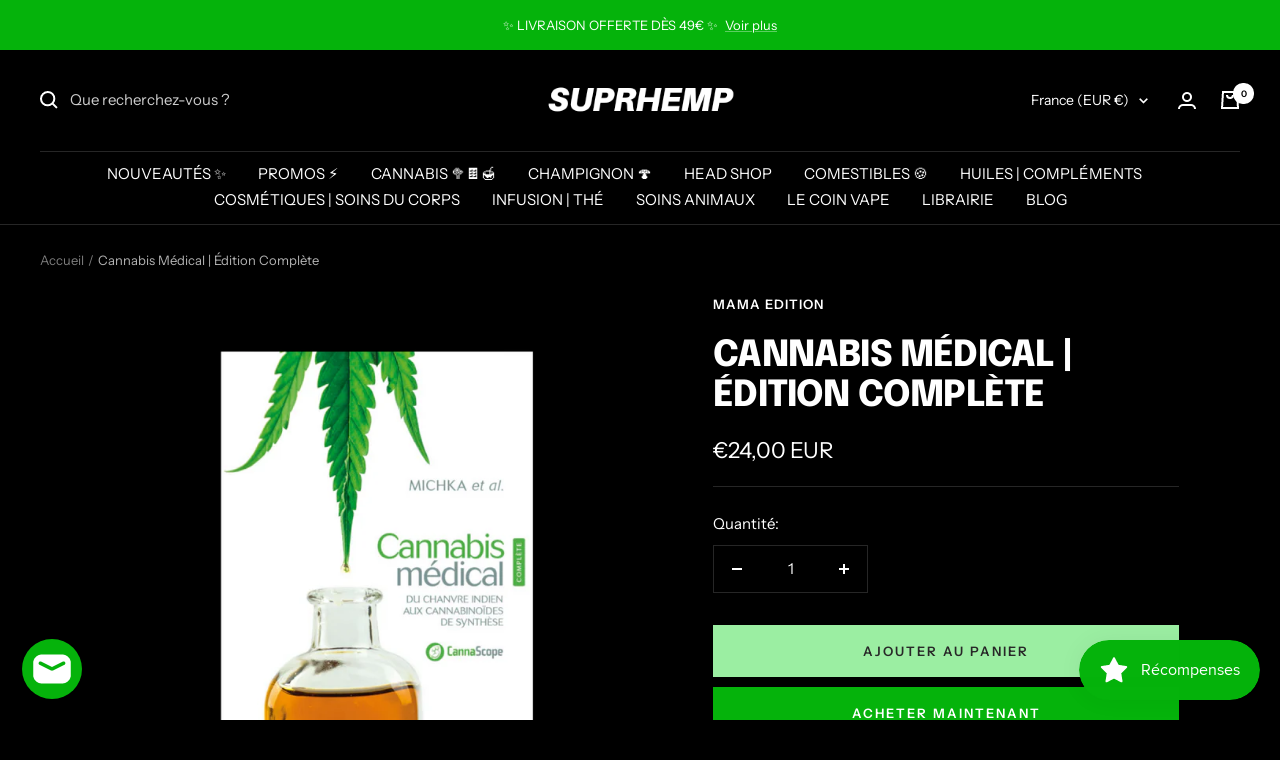

--- FILE ---
content_type: text/javascript
request_url: https://suprhemp.fr/cdn/shop/t/9/assets/custom.js?v=167639537848865775061647512360
body_size: -710
content:
//# sourceMappingURL=/cdn/shop/t/9/assets/custom.js.map?v=167639537848865775061647512360


--- FILE ---
content_type: text/javascript; charset=utf-8
request_url: https://suprhemp.fr/products/cannabis-medical-edition-complete.js
body_size: 1194
content:
{"id":6647861542999,"title":"Cannabis Médical | Édition Complète","handle":"cannabis-medical-edition-complete","description":"\u003ch2 style=\"text-align: center;\"\u003eDU CHANVRE INDIEN AUX CANNABINOÏDES DE SYNTHÈSE\u003c\/h2\u003e\n\u003cdiv class=\"book_chapo\"\u003e\n\u003cp\u003eEn plein cœur des débats sur la \u003cstrong\u003elégalisation du cannabis thérapeutique\u003c\/strong\u003e, l’ouvrage de référence sur la question, écrit par les plus \u003cstrong\u003egrands spécialistes internationaux\u003c\/strong\u003e, est proposé dans une nouvelle édition enrichie.\u003c\/p\u003e\n\u003c\/div\u003e\n\u003ch2 style=\"text-align: center;\"\u003ePRÉSENTATION\u003c\/h2\u003e\n\u003cp\u003eCe livre unique en son genre continue de répondre aux questions les plus fréquemment posées : Quelles \u003cstrong\u003eaffections\u003c\/strong\u003e peuvent être \u003cstrong\u003esoulagées\u003c\/strong\u003e, ou même \u003cstrong\u003eguéries\u003c\/strong\u003e, par la \u003cstrong\u003emarijuana\u003c\/strong\u003e ? De quelles façons absorbe-t-on ce remède hors normes ? Comment le cultiver le cas échéant ? Quelles sont les \u003cstrong\u003evertus médicinales\u003c\/strong\u003e respectives du \u003cstrong\u003eTHC\u003c\/strong\u003e et du \u003cstrong\u003eCBD\u003c\/strong\u003e ? Quelle est la législation dans différentes parties du monde ? Quels sont les médicaments dérivés du cannabis disponibles aujourd’hui ? Où en est la recherche ? Quid des cannabinoïdes synthétiques ?\u003c\/p\u003e\n\u003cp\u003eRichement illustrée, alliant \u003cstrong\u003erigueur\u003c\/strong\u003e et \u003cstrong\u003ehumour\u003c\/strong\u003e, cette nouvelle édition intègre les nouveaux enjeux et dernières évolutions concernant cette plante complexe.\u003c\/p\u003e\n\u003cp style=\"text-align: center;\"\u003e\u003cstrong\u003eL’AUTRICE\u003c\/strong\u003e\u003c\/p\u003e\n\u003cp\u003e\u003cstrong\u003eFigure emblématique\u003c\/strong\u003e, en France comme à l’étranger, du libre accès aux plantes, \u003cstrong\u003eMichka\u003c\/strong\u003e a publié de nombreux ouvrages et articles sur le cannabis médical depuis plus de trente ans. Elle est ici accompagnée par le Pr R. Mechoulam qui découvrit le THC puis le CBD, le Pr A. Jansen, le Pr M. Guzman, le Pr D. Richard, J. Cervantes, et R. C. Clarke, tous experts de renommée internationale.\u003c\/p\u003e","published_at":"2021-11-15T23:06:37+01:00","created_at":"2021-11-15T23:06:37+01:00","vendor":"MAMA EDITION","type":"Livre","tags":["cannabis médical","livre","Michka","édition complète"],"price":2400,"price_min":2400,"price_max":2400,"available":true,"price_varies":false,"compare_at_price":null,"compare_at_price_min":0,"compare_at_price_max":0,"compare_at_price_varies":false,"variants":[{"id":39483930837079,"title":"Default Title","option1":"Default Title","option2":null,"option3":null,"sku":"","requires_shipping":true,"taxable":true,"featured_image":null,"available":true,"name":"Cannabis Médical | Édition Complète","public_title":null,"options":["Default Title"],"price":2400,"weight":0,"compare_at_price":null,"inventory_management":"shopify","barcode":"","requires_selling_plan":false,"selling_plan_allocations":[]}],"images":["\/\/cdn.shopify.com\/s\/files\/1\/0271\/0378\/9143\/products\/Cannabis-M-dical-dition-Compl-te-SUPRHEMP-9850.png?v=1715375521"],"featured_image":"\/\/cdn.shopify.com\/s\/files\/1\/0271\/0378\/9143\/products\/Cannabis-M-dical-dition-Compl-te-SUPRHEMP-9850.png?v=1715375521","options":[{"name":"Title","position":1,"values":["Default Title"]}],"url":"\/products\/cannabis-medical-edition-complete","media":[{"alt":"Cannabis Médical | Édition Complète SUPRHEMP®","id":22429153165399,"position":1,"preview_image":{"aspect_ratio":1.0,"height":1080,"width":1080,"src":"https:\/\/cdn.shopify.com\/s\/files\/1\/0271\/0378\/9143\/products\/Cannabis-M-dical-dition-Compl-te-SUPRHEMP-9850.png?v=1715375521"},"aspect_ratio":1.0,"height":1080,"media_type":"image","src":"https:\/\/cdn.shopify.com\/s\/files\/1\/0271\/0378\/9143\/products\/Cannabis-M-dical-dition-Compl-te-SUPRHEMP-9850.png?v=1715375521","width":1080}],"requires_selling_plan":false,"selling_plan_groups":[]}